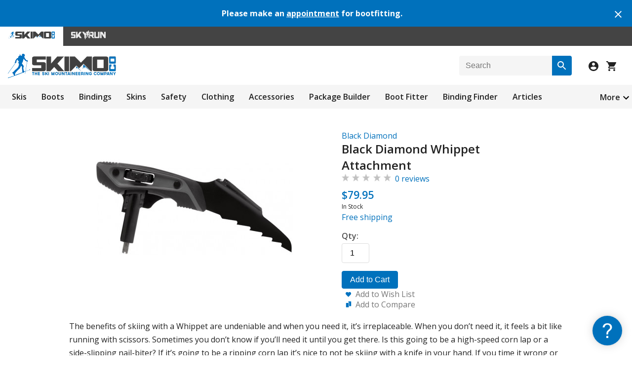

--- FILE ---
content_type: text/html; charset=utf-8
request_url: https://skimo.co/black-diamond-whippet-attachment
body_size: 11133
content:
<!DOCTYPE html>
<html lang="en">
<head>
  <title>Black Diamond Whippet Attachment</title>
  <meta name="description" content="The benefits of skiing with a Whippet are undeniable and when you need it, it&rsquo;s irreplaceable. When you don&rsquo;t need it, it feels a bit like running with scissors. Sometimes you don&rsquo;t know if you&rsquo;ll need it until you get there. Is this going to be a high-sp..." />    <link href="https://www.skimo.co/image/data/icon.png" rel="icon" />  <link href="https://skimo.co/black-diamond-whippet-attachment" rel="canonical" />  <link rel="stylesheet" type="text/css" href="https://www.skimo.co/catalog/view/theme/skimo/stylesheet/min.css?v=5031" />

  <link rel="stylesheet" type="text/css" href="https://www.skimo.co/catalog/view/javascript/slick/slick.css" media="screen" /><link rel="stylesheet" type="text/css" href="https://www.skimo.co/catalog/view/javascript/jquery/fancybox/jquery.fancybox.min.css" media="screen" /><link rel="stylesheet" type="text/css" href="https://www.skimo.co/catalog/view/javascript/jquery/cloudzoom/cloud-zoom.css?v=3" media="screen" />      <meta name="viewport" content="width=device-width, initial-scale=1.0" />
    <link id="responsive" rel="stylesheet" type="text/css" href="https://www.skimo.co/catalog/view/theme/skimo/stylesheet/responsive.min.css?v=5031" />
    <script type="text/javascript" src="https://www.skimo.co/catalog/view/javascript/jquery/jquery-1.12.4.min.js"></script>
  <script type="text/javascript" src="https://www.skimo.co/catalog/view/javascript/common.min.js?v=5031"></script>
    <script type="text/javascript" src="https://www.skimo.co/catalog/view/javascript/slick/slick.min.js"></script><script type="text/javascript" src="https://www.skimo.co/catalog/view/javascript/jquery/cloudzoom/cloud-zoom.1.0.2.min.js?v=3"></script><script type="text/javascript" src="https://www.skimo.co/catalog/view/javascript/jquery/minitip/jquery.miniTip.min.js?v=1"></script><script type="text/javascript" src="https://www.skimo.co/catalog/view/javascript/jquery/fancybox/jquery.fancybox.min.js"></script>	    <script async src="https://www.googletagmanager.com/gtag/js?id=G-02ELW0XJ3V"></script>
<script>
  window.dataLayer = window.dataLayer || [];
  function gtag(){dataLayer.push(arguments);}
  gtag('js', new Date());
  gtag('config', 'G-02ELW0XJ3V', {'allow_enhanced_conversions':true});
</script>    <link href="https://fonts.googleapis.com/css?family=Open+Sans:300,400,600,700&display=swap" rel="stylesheet" type="text/css">
</head>
<body>

  <div class="alertBar">
    <div class="alertBar-text">
      <h4>Please make an <a href='https://skimo.youcanbook.me/'>appointment</a> for bootfitting.</h4>
    </div>
    <div class="alertBar-close">
      <a onclick="closeAlert('1202');"><img src="https://www.skimo.co/catalog/view/theme/skimo/image/close-white.svg"></a>
    </div>
  </div>
  
<div class="storeNavigation">
      <div class="storeSelection activeStore">
      <img src="https://www.skimo.co/catalog/view/theme/skimo/image/skimoStore.svg" alt="Skimo Co"/>
    </div>
        <a href="https://skyrun.skimo.co/">
      <div class="storeSelection">
        <img src="https://www.skimo.co/catalog/view/theme/skimo/image/skyrunStore.svg" alt="SkyRun"/>
      </div>
    </a>
  </div>

<div id="container" class="skimo">
  <div id="header">
    <div id="headerLogoAndIcons">
      <div id="logo">
        <a href="/">
          <img src="https://www.skimo.co/image/data/logo.png" title="Skimo Co" alt="Skimo Co" class="logoInNavigation"/>
        </a>
      </div>
      <div id="searchBoxAndIcons">
        <div id="search-box" class="search-box">
          <div id="btn-search" class="button-search" title="Search"></div>
          <input id="search" type="text" placeholder="Search" />
        </div>
        <div id="iconsForHeader">
          <img id="searchIcon" src="https://www.skimo.co/catalog/view/theme/skimo/image/search-icon.svg" class="searchIcon">
                      <a id="login" href="/account/login">
              <img src="https://www.skimo.co/catalog/view/theme/skimo/image/account-icon.svg">
            </a>
                    <a id="checkout" href="/checkout/simple">
            <div class="header-shoppingCartImage">
              <img src="https://www.skimo.co/catalog/view/theme/skimo/image/shopping-cart.svg">
                          </div>
          </a>
        </div>
      </div>
    </div>

    <div id="searchBoxPopUp">
      <div class="search-box search-box-pop-up">
       <div class="button-search" title="Search"></div>
       <input type="text" placeholder="Search" />
      </div>
    </div>

    <div class="priorityNavigation">
      <div class="moreButton">
        <a>More</a>
        <img width="24" height="24" src="https://www.skimo.co/catalog/view/theme/skimo/image/arrow-down.svg" class='dropdownImage'>
      </div>
      <ul class="visible-links">
                  <li><a href="/skis">Skis</a>
            <div>
                          <ul>
                                                              <li><a href="/race-skis">Race</a></li>
                                                                <li><a href="/mountaineering-skis">Mountaineering</a></li>
                                                                <li><a href="/backcountry-skis">Touring</a></li>
                                                                <li><a href="/powder-skis">Powder</a></li>
                                            </ul>
                        </div>
          </li>
                  <li><a href="/boots">Boots</a>
            <div>
                          <ul>
                                                              <li><a href="/race-boots">Race</a></li>
                                                                <li><a href="/alpine-touring-boots">Touring</a></li>
                                                                <li><a href="/freeride-boots">Freeride</a></li>
                                                                <li><a href="/boot-parts">Parts &amp; Accessories</a></li>
                                            </ul>
                        </div>
          </li>
                  <li><a href="/bindings">Bindings</a>
            <div>
                          <ul>
                                                              <li><a href="/race-bindings">Race</a></li>
                                                                <li><a href="/ski-mountaineering-bindings">Lean</a></li>
                                                                <li><a href="/alpine-touring-bindings">Full-featured</a></li>
                                                                <li><a href="/binding-parts">Parts &amp; Accessories</a></li>
                                            </ul>
                        </div>
          </li>
                  <li><a href="/skins">Skins</a>
            <div>
                          <ul>
                                                              <li><a href="/race-skins">Race</a></li>
                                                                <li><a href="/precut-skins">Precut</a></li>
                                                                <li><a href="/climbing-skins">Trim to Fit</a></li>
                                                                <li><a href="/skin-rolls">Off the Roll</a></li>
                                                                <li><a href="/skin-parts">Parts &amp; Accessories</a></li>
                                            </ul>
                        </div>
          </li>
                  <li><a href="/safety">Safety</a>
            <div>
                          <ul>
                                                              <li><a href="/helmets">Helmets</a></li>
                                                                <li><a href="/avalanche-safety">Avalanche Safety</a></li>
                                                                <li><a href="/mountaineering">Mountaineering</a></li>
                                            </ul>
                        </div>
          </li>
                  <li><a href="/clothing">Clothing</a>
            <div>
                          <ul>
                                                              <li><a href="/jackets">Men's Tops</a></li>
                                                                <li><a href="/womens-jackets">Women's Tops</a></li>
                                                                <li><a href="/pants">Men's Bottoms</a></li>
                                                                <li><a href="/womens-pants">Women's Bottoms</a></li>
                                                                <li><a href="/race-suits">Men's Suits</a></li>
                                                                <li><a href="/womens-suits">Women's Suits</a></li>
                                                                <li><a href="/life">Lifestyle</a></li>
                                            </ul>
                        </div>
          </li>
                  <li><a href="/accessories">Accessories</a>
            <div>
                          <ul>
                                                              <li><a href="/poles">Poles</a></li>
                                                                <li><a href="/backpacks">Packs</a></li>
                                                                <li><a href="/goggles">Vision</a></li>
                                                                <li><a href="/gloves">Hands</a></li>
                                                                <li><a href="/hats">Head</a></li>
                                                                <li><a href="/socks">Feet</a></li>
                                                                <li><a href="/watches">Watches</a></li>
                                                                <li><a href="/nutrition">Fuel &amp; Hydration</a></li>
                                                                <li><a href="/tuning">Tuning</a></li>
                                                                <li><a href="/books">Library</a></li>
                                                                <li><a href="/etc">Etc</a></li>
                                            </ul>
                        </div>
          </li>
              </ul>
      <ul class="hidden-links hidden">
              <li><a href='/packages'>Package Builder</a></li>
              <li><a href='/boot-fitter'>Boot Fitter</a></li>
              <li><a href='/binding-finder'>Binding Finder</a></li>
              <li><a href='/article/index'>Articles</a></li>
              <li><a href='/objectives'>Ski Objectives</a></li>
              <li><a href='/product/compare'>Comparisons</a></li>
              <li><a href='/product/specials'>Sale Items</a></li>
              <li><a href='/used-gear'>Used</a></li>
            </ul>
    </div>
  </div>
<div id="content">
  <div class="product-info">
          <div class="left">
                  <div class="image">
            	            <a href="https://www.skimo.co/image/data/black-diamond/2018/whippet-attachment.jpg" title="Black Diamond Whippet Attachment" class='cloud-zoom' id='zoom1' rel="position:'product-right', showTitle:false, adjustX:-10">
	              <img src="https://www.skimo.co/image/cache/data/black-diamond/2018/whippet-attachment-400.jpg" title="Black Diamond Whippet Attachment" alt="Black Diamond Whippet Attachment" id="image" />
	            </a>
                      </div>
                      </div>
        <div id="product-right" class="right">
      <div class="description">
                 <a href="/black-diamond">Black Diamond</a>
              </div>
	    <div class="prod-title">
        <h1>Black Diamond Whippet Attachment</h1>
      </div>
      <div id="reviewsOnProducts" class="marginBottom8px">
        <img src="https://www.skimo.co/catalog/view/theme/skimo/image/stars-0.png" alt="0 reviews" class="reviewStars"/>&nbsp;
        <a onclick="$('body, html').animate({scrollTop:$('#tab-review').offset().top},300);" >0 reviews</a>
      </div>

    			      <div class="price centerOnMobile">
		          			      <span id="price">$79.95</span>
              <span id="special" class="price-new" style="display:none;"></span>
	                                    <p id="stock_text">In Stock</p>
                              <h6><a href='/shipping' style='text-decoration:none;'>Free shipping</a></h6>
                          		          	      </div>
 	     
       	      <div class="cart">
          		        <div id="buttonAndQuantityDiv">
              <div id="quantitySelectionDiv">
                <label class="fieldLabel">
                  Qty:                </label>
                <input id="quantity" type="text" name="quantity" size="2" value="1" />
              </div>
		          <input type="hidden" name="product_id" value="2209" />
              <div class="width100Percent">
                <button id="buy" type="button">Add to Cart</button>
              </div>
		        </div>
	                              		        <div class="add-to">
	          	            <a class="wishlist1" onclick="addToWishList('2209');">Add to Wish List</a><br />
	          	            <a class="compare1" onclick="toggleCompare('2209','https://www.skimo.co/image/cache/data/black-diamond/2018/whippet-attachment-400.jpg');">Add to Compare</a>
	          </div>
          	      </div>
	    </div>
	  </div>

  <div class="tab-content marginBottom24px">
    <p>The benefits of skiing with a Whippet are undeniable and when you need it, it’s irreplaceable. When you don’t need it, it feels a bit like running with scissors. Sometimes you don’t know if you’ll need it until you get there. Is this going to be a high-speed corn lap or a side-slipping nail-biter? If it’s going to be a ripping corn lap it’s nice to not be skiing with a knife in your hand. If you time it wrong or plans change and its slide-for-life conditions, whip out the Black Diamond Whippet Attachment and whip it onto your Whippet Ready pole. If you know how great a Whippet is, this will be a no-brainer. If you haven’t yet experienced the joy of a Whippet, it should be at the top of your list of new gear to try. The Black Diamond Whippet Attachment is your friend in too many situations to list. Sold as a <strong>single</strong> unit; i.e., you need two for a pair of poles.</p>

<ul>
	<li>Compatible with all Whippet Ready poles, such as the <a href="/black-diamond-traverse-wr-2-poles">Traverse 2</a>.</li>
	<li>ClickLock mechanism establishes a solid connection to any Whippet Ready pole.</li>
	<li>Large canard wing provides extra purchase in the snow for self-arrest.</li>
	<li>Steel pick is sturdy and will withstand dings from rocks.</li>
	<li>The next generation of the famed <a href="/black-diamond-whippet-pole">Whippet</a> pole.</li>
</ul>  </div>

      <div id="tab-attribute" class="tab-content marginBottom40px">
      <table class="attribute">
              <thead>
          <tr>
            <td colspan="2">
            	Specifications            </td>
          </tr>
        </thead>
        <tbody>
                  <tr>
            <td>
            	Weight              <br /><nobr style='font-weight:normal'>convert to <a href='javascript:;' onclick="jQuery.cookie('unit','oz',9999); jQuery.cookie('jch',1); window.location.reload();">ounces</a></nobr>            </td>
            <td>148g</td>
          </tr>
                    <tr>
            <td>
            	Specs Verified                          </td>
            <td>Yes</td>
          </tr>
                          </tbody>
              <thead>
          <tr>
            <td colspan="2">
            	Design            </td>
          </tr>
        </thead>
        <tbody>
                  <tr>
            <td>
            	 <nobr>Materials <a class='tooltip' title="The primary materials used to construct the product.">&nbsp;</a></nobr>                          </td>
            <td>Steel pick</td>
          </tr>
                          </tbody>
              <thead>
          <tr>
            <td colspan="2">
            	Skimo Co Says            </td>
          </tr>
        </thead>
        <tbody>
                  <tr>
            <td>
            	Usage                          </td>
            <td>Ski mountaineering, steep skiing</td>
          </tr>
                    <tr>
            <td>
            	Notes                          </td>
            <td>Self-arrest capability added to a pole</td>
          </tr>
                    <tr>
            <td>
            	Bottom Line                          </td>
            <td>A safer Whippet</td>
          </tr>
                          </tbody>
            </table>
    </div>
  
      <div>
      <h2 class="marginBottom4px bold">Related Products</h2>
      <div class="featuredProducts">
              <div class="productBox" onclick="window.location='/black-diamond-carbon-whippet';">
                      <div class="image relatedProductImage">
              <a href="/black-diamond-carbon-whippet">
                <img src="https://www.skimo.co/image/cache/data/black-diamond/2019/carbon-whippet-201.jpg" alt="Black Diamond Carbon Whippet" />
              </a>
            </div>
                    <div class="name featured-productTitle">
            <a href="/black-diamond-carbon-whippet">Black Diamond Carbon Whippet</a>
          </div>
                      <div class="price">
                              $189.95                          </div>
                    <div class="rating featured-productRating">
  	        <img class="reviewStars" src="https://www.skimo.co/catalog/view/theme/skimo/image/stars-5.png" alt="4" />
          </div>
        </div>
              <div class="productBox" onclick="window.location='/black-diamond-traverse-wr-2-poles';">
                      <div class="image relatedProductImage">
              <a href="/black-diamond-traverse-wr-2-poles">
                <img src="https://www.skimo.co/image/cache/data/black-diamond/2021/traverse-wr-2-poles-201.jpg" alt="Black Diamond Traverse WR 2 Pole" />
              </a>
            </div>
                    <div class="name featured-productTitle">
            <a href="/black-diamond-traverse-wr-2-poles">Black Diamond Traverse WR 2 Pole</a>
          </div>
                      <div class="price">
                              $154.95                          </div>
                    <div class="rating featured-productRating">
  	        <img class="reviewStars" src="https://www.skimo.co/catalog/view/theme/skimo/image/stars-0.png" alt="0" />
          </div>
        </div>
              <div class="productBox" onclick="window.location='/black-diamond-alpine-whippet-attachment';">
                      <div class="image relatedProductImage">
              <a href="/black-diamond-alpine-whippet-attachment">
                <img src="https://www.skimo.co/image/cache/data/black-diamond/2019/alpine-whippet-attachment-201.jpg" alt="Black Diamond Alpine Whippet Attachment" />
              </a>
            </div>
                    <div class="name featured-productTitle">
            <a href="/black-diamond-alpine-whippet-attachment">Black Diamond Alpine Whippet Attachment</a>
          </div>
                      <div class="price">
                              $89.95                          </div>
                    <div class="rating featured-productRating">
  	        <img class="reviewStars" src="https://www.skimo.co/catalog/view/theme/skimo/image/stars-5.png" alt="4" />
          </div>
        </div>
      	    </div>
	  </div>
  
    
  <div id="tab-review" class="tab-content">
    <h2 class="marginBottom4px bold">Questions &amp; Reviews</h2>
    <input type="hidden" id="type" name="type" value="" />
    <div id="review"><div class="review-list borderRadius4px" id="r50563">
  <div class="header">
	  <div class="date">12/31/2023</div>
	  <div class="rating">
	    	      Question from
	    	    <b>
	    	      Brian	    	    </b>
      	  </div>
	  <span class='clear'>&nbsp;</span>
  </div>
  <div class="body">
	  	  <div class="text">Are the Pursuit series trekking poles whippet compatible?</div>
	  		  <div class="review-list no-border-left-right paddingLeft16px">
        <div class="commentHeader">
          <div class="date">1/1/2024</div>
          <div class="rating">
                           Answer from
                        <b>
                                  <a href='/profile/view?skier=69747'>Niko M</a>
                            </b>
          </div>
          <span class='clear'>&nbsp;</span>
        </div>
        <div class="body">
                    <div class="text">Brian,  The Pursuit poles are Not.<br />Only models that say WR or Whippet compatible are.  The Traverse WR is and the only trekking pole is the <a href='https://skimo.co/black-diamond-alpine-carbon-cork-poles'>Alpine Carbon</a>.</div>
        </div>
		  </div>
	  	  <div class="reply">
	    <i>Answer this question:</i><br/>
	    <textarea onfocus='expand(this);' onclick='return login_verify();' rows='1' style='height:auto;'></textarea><br />
      	    <div class="buttons reviewField" style="display:none;">
        <button onclick='reply(50563,this);'>Post Answer</button>
	    </div>
	  </div>
  </div>
</div>
<div class="review-list borderRadius4px" id="r29767">
  <div class="header">
	  <div class="date">3/22/2021</div>
	  <div class="rating">
	    	      Question from
	    	    <b>
	    	      Tim Burr	    	    </b>
      	  </div>
	  <span class='clear'>&nbsp;</span>
  </div>
  <div class="body">
	  	  <div class="text">I don't see &quot;WR&quot; noted for the BD Expedition 3 poles, but was curious if this attachment compatible with them?<br /><br />https://www.blackdiamondequipment.com/en_US/product/expedition-3-ski-poles/?utm_source=google&amp;utm_medium=organic&amp;utm_campaign=surfaces</div>
	  		  <div class="review-list no-border-left-right paddingLeft16px">
        <div class="commentHeader">
          <div class="date">3/23/2021</div>
          <div class="rating">
                           Answer from
                        <b>
                                  <a href='/profile/view?skier=37677'>Will McD</a>
                            </b>
          </div>
          <span class='clear'>&nbsp;</span>
        </div>
        <div class="body">
                    <div class="text">Hi Tim,<br />It would appear that the Expedition 3 poles are not  &quot;Whippet Ready&quot; and won't work with whippet attachments.</div>
        </div>
		  </div>
	  	  <div class="reply">
	    <i>Answer this question:</i><br/>
	    <textarea onfocus='expand(this);' onclick='return login_verify();' rows='1' style='height:auto;'></textarea><br />
      	    <div class="buttons reviewField" style="display:none;">
        <button onclick='reply(29767,this);'>Post Answer</button>
	    </div>
	  </div>
  </div>
</div>
<div class="review-list borderRadius4px" id="r13619">
  <div class="header">
	  <div class="date">11/15/2018</div>
	  <div class="rating">
	    	      Question from
	    	    <b>
	    	      <a href='/profile/view?skier=5135'>Shawn F</a>
      	    </b>
      	  </div>
	  <span class='clear'>&nbsp;</span>
  </div>
  <div class="body">
	  	  <div class="text">What poles go with this?<br /><br />Thanks</div>
	  		  <div class="review-list no-border-left-right paddingLeft16px">
        <div class="commentHeader">
          <div class="date">11/19/2018</div>
          <div class="rating">
                           Answer from
                        <b>
                                  <a href='/profile/view?skier=7929'>Trace Leches</a>
                            </b>
          </div>
          <span class='clear'>&nbsp;</span>
        </div>
        <div class="body">
                    <div class="text">Hey Shawn! I think we already spoke about this via email a few days ago, but for anybody else that's reading I'll answer as well. We answered this question very briefly in the description, but the Whippet Attachment is compatible with any of BD's poles that are labeled &quot;WR&quot; (Whippet Ready). We stock some poles that feature the threaded head attachment called the <a href='https://skimo.co/black-diamond-traverse-wr-2-poles'>Traverse WR 2</a>.</div>
        </div>
		  </div>
	  	  <div class="reply">
	    <i>Answer this question:</i><br/>
	    <textarea onfocus='expand(this);' onclick='return login_verify();' rows='1' style='height:auto;'></textarea><br />
      	    <div class="buttons reviewField" style="display:none;">
        <button onclick='reply(13619,this);'>Post Answer</button>
	    </div>
	  </div>
  </div>
</div>
</div>
    <div id="review-title">
      <button class='selector' onclick="change_type('question'); return scroll_to('#review-title');">
        Ask a question
      </button>
      <button class='selector' onclick="change_type('review'); return scroll_to('#review-title');">
        Write a review
      </button>
      <button class='selector min640' onclick="change_type('comment'); return scroll_to('#review-title');">
        Post a comment
      </button>
    </div>
          <p>Earn store credit by writing reviews. <a href='/ski-reviews'>Learn more</a>.</p>
    
    	    <div class="reviewField marginTop8px">
	      <label class="product-label">Your name:
	        <span style='margin-left:10px;'>
	          <i>(or <a class='login' href="/account/login" onclick="login_open();return false;">Login</a>)</i>
	        </span>
        </label>
	      <input id="name" type="text" name="name" value="" />
	    </div>
	    <div class="reviewField">
        <label class="product-label">Your e-mail:</label>
	      <input id="email" type="text" name="email" value="" />
	    </div>
        <div class="reviewField review-field">
	    <label class="product-label marginTop8px">Overall rating:</label>
        <div id="selectNumberOfStars" class="formField">
                      <label class="containerRadio">
              <input type="radio" name="rating" value="1">
              1 stars
              <span class="checkmarkRadio"></span>
            </label>
                      <label class="containerRadio">
              <input type="radio" name="rating" value="2">
              2 stars
              <span class="checkmarkRadio"></span>
            </label>
                      <label class="containerRadio">
              <input type="radio" name="rating" value="3">
              3 stars
              <span class="checkmarkRadio"></span>
            </label>
                      <label class="containerRadio">
              <input type="radio" name="rating" value="4">
              4 stars
              <span class="checkmarkRadio"></span>
            </label>
                      <label class="containerRadio">
              <input type="radio" name="rating" value="5">
              5 stars
              <span class="checkmarkRadio"></span>
            </label>
                  </div>
    </div>

    <div class="reviewField review-field">
      <label class="product-label">Familiarity:</label>
      <div class="styledSelect">
        <select name="familiarity">
          <option value="">-- Select --</option>
          <option value="1">Haven't used</option>
          <option value="2">Used a few times</option>
          <option value="3">Used regularly</option>
          <option value="4">Downright abused</option>
        </select>
      </div>
    </div>

    <div class="reviewField">
      <label id='prompt' class="product-label marginTop8px">Your review:</label>
      <textarea id="text" name="text" cols="40" rows="8" style="width: 98%;"></textarea>
    </div>

          <div class="reviewField">
        <label class="product-label">What is 4 + 11?</label>
        <input id="captcha" type="text" name="captcha" value="" />
      </div>
      <div class="reviewField">
        <label class="product-label">Your website (optional):</label>
        <input id="website" type="text" name="website" value="" />
      </div>
        <input type="hidden" id="photo" name="image" value="" class="photo-val" />

    <div class="reviewField">
      <label class="product-label">Add a photo</label>
      <div id="circleAroundImage">
        <img id='button-camera' title='Upload photo' src='https://www.skimo.co/catalog/view/theme/skimo/image/camera.png' />
      </div>
    </div>
    <div id="submit-btn" class="buttons reviewField">
      <button id="button-review">Submit Review</button>
    </div>
  </div>

      <span class='modelInfo'>Model: Whippet Attachment</span>
        <span class='modelInfo'>MPN: 111567</span>
        <span class='modelInfo'>UPC: 0793661366706</span>
  </div>

<script type="text/javascript"><!--
$('#buy').bind('click', function() {
  $.ajax({
    url: '/checkout/cart/add',
    type: 'post',
    data: $('.product-info input[type=\'text\'], .product-info input[type=\'hidden\'], .product-info input[type=\'radio\']:checked, .product-info input[type=\'checkbox\']:checked, .product-info select'),
    dataType: 'json',
    success: function(json) {
      $('#notification').remove();
      $('.options .error').remove();
      if (json['error']) {
        if (json['error']['option']) {
          for (i in json['error']['option']) {
            $('#option-' + i).after('<span class="error">' + json['error']['option'][i] + '</span>');
          }
        }
      }
      if (json['success']) {
        notify('success',json['success']);
      }
    }
  });
});

function open_image(id) {
  if (jQuery('#container').width()<580) return true;
  $.fancybox.open({
    src:$('#'+id).attr('href'), opts:{ touch:{ vertical:false } }
  });
  return false;
}
function open_pic(pic) {
  if (pic) {
    $.fancybox.open({
      src:$(pic).attr('href'), opts:{ touch:{ vertical:false } }
    });
  } else {
    var start = -1;
    var primary = $('#zoom1').attr('href');
    var images = [];
    $('.cloud-zoom-gallery').each(function(i,e) {
      if (e.getAttribute('id')=='no_image') return;
      images.push(
        { src:$(e).attr('href'), opts:{ thumb:$('img',e).attr('src') } }
      );
      if (e.getAttribute('href')==primary) {
        start = i;
      }
    });
    if (start<0) {
      images.unshift(
        { src:primary, opts:{ thumb:$('#zoom1 img').attr('src') } }
      );
      start++;
    }
    $.fancybox.open(images,{ touch:{ vertical:false }, buttons:["zoom","thumbs","close"], idleTime:false },start);
  }
  return false;
}
if (jQuery('#container').width()<705) {
  jQuery("#zoom1").attr('rel',"position:'inside', showTitle:false, adjustX:-4, adjustY:-4");
}

function change_type(t) {
  if (t) {
    $('#type').val(t);
    $('.reviewField').show();
    if (t=='question') {
      $('.review-field').hide();
      $('#prompt').text("Your question:");
      $('#button-review').text("Submit Question");
    } else if (t=='review') {
      $('.review-field').show();
      $('#prompt').text("Your review:");
      $('#button-review').text("Submit Review");
    } else if (t=='comment') {
      $('.review-field').hide();
      $('#prompt').text("Your comment:");
      $('#button-review').text("Post Comment");
    }
  } else {
    $('.reviewField').hide();
  }
  return false;
}
change_type();

$('#button-review').bind('click', function() {
  $.ajax({
    url: '/product/product/write?product_id=2209',
    type: 'post',
    dataType: 'json',
    data: 'name=' + encodeURIComponent($('input[name=\'name\']').val()) + '&email=' + encodeURIComponent($('input[name=\'email\']').val()) +
          '&type=' + encodeURIComponent($('input[name=\'type\']').val()) + '&text=' + encodeURIComponent($('textarea[name=\'text\']').val()) +
          '&rating=' + encodeURIComponent($('input[name=\'rating\']:checked').val() ? $('input[name=\'rating\']:checked').val() : '') +
          '&familiarity=' + encodeURIComponent($('select[name=\'familiarity\']').val()) + '&image=' + encodeURIComponent($('input[name=\'image\']').val()) +
          '&captcha=' + encodeURIComponent($('input[name=\'captcha\']').val()) + '&website=' + encodeURIComponent($('input[name=\'website\']').val()) ,
    beforeSend: function() {
      $('#notification').remove();
      $('#button-review').attr('disabled', true).after('<img class="loading" src="/catalog/view/image/loading-small.gif" />');
    },
    complete: function() {
      $('.loading').remove();
      $('#button-review').attr('disabled', false);
    },
    success: function(data) {
      if (data['error']) {
        notify('warning',data['error']);
      }
      if (data['success']) {
        notify('success',data['success']);
        $('input[name=\'name\']').val('');
        $('input[name=\'email\']').val('');
        $('textarea[name=\'text\']').val('');
        $('select[name=\'familiarity\']').val('');
        $('input[name=\'rating\']').prop('checked', false);
        $('input[name=\'captcha\']').val('');
        $('input[name=\'website\']').val('');
        $('.photo-val').val('');
        $('.uploaded').remove();
      }
    }
  });
  return false;
});
function expand(e) {
  e = $(e); e.attr('rows',5); $('.reviewField',e.parent()).show();
  $('#circleAroundImage img',e.parent()).each(function(i,e) {add_upload('button-camera',e.getAttribute('id').substring(13));});
}
function reply(p,e) {
  e = $(e); var ta = $('textarea',e.parent().parent());
  $.ajax({
    url: '/product/product/reply?product_id=2209',
    type: 'post',
    dataType: 'json',
    data: 'parent=' + p + '&text=' + encodeURIComponent(ta.val()) + '&image=' + encodeURIComponent($('#photo'+p).val()),
    beforeSend: function() {
      $('#notification').remove();
      e.attr('disabled', true).after('<img class="loading" src="/catalog/view/image/loading-small.gif" />');
    },
    complete: function() {
      $('.loading').remove();
      e.attr('disabled', false);
    },
    success: function(data) {
      if (data['error']) {
        notify('warning',data['error']);
      }
      if (data['success']) {
        notify('success',data['success']);
        ta.val('');
        $('.photo-val').val('');
        $('.uploaded').remove();
      }
    }
  });
}

var logged = false;
function login_verify() {
  if (logged) return true;
  login_open("Please login to post a reply."); return false;
}


var default_price = '$79.95'; var default_special = ''; var default_from = '';
var base_price = 79.95; var base_special = 0; var base_stock = "In Stock";
var img_map = {}; var price_map = {}; var special_map = {}; var stock_map = {}; var cart_map = {}; var acc_map = {};
function set_option(sort) {
  var single = null;
  for (key in img_map) {
    if (sort==img_map[key]) {
      if (single) {
        var selected = img_map[$(".options option:selected").val()];
        if (selected && selected!=sort) change_data($(".options option:selected").parent().val('').get(0));
        return;
      }
      single = key;
    }
  }
  if (single) change_data($(".options option[value='"+single+"']").parent().val(single).get(0));
}
function toggle_select(e) {
  var div = e.parentNode.parentNode;
  if (e.checked) $('.droplist',div).show(); else {
    $('.droplist',div).hide(); $('select',div).val('');
  }
}
function change_data(e,img) {
  var ov = 0, sv = 0, av = 0, pov_id = jQuery(".options select").val();
  if (typeof price_map[pov_id] !== "undefined") ov += price_map[pov_id];
  if (typeof special_map[pov_id] !== "undefined") sv += special_map[pov_id];
  jQuery(".accessory .checkbox input").each(function (i,s) {
    s = jQuery(s); var div = s.parent().parent(); var pov = div.attr('id').substring(10);
    if (pov==0 || jQuery("option[value='"+pov+"']").is(":selected")) div.show(); else { s.attr('checked',false); div.hide(); }
    if (!s.is(":checked")) return; var selects = jQuery("select",div); var es = selects.length>0 ? selects.first() : s;
    if (es.val() && typeof acc_map[es.val()]!=="undefined") av += acc_map[es.val()];
  });
  if (isNaN(parseInt(pov_id))) {
          jQuery("#price").html(default_from + add_price(default_price,av));
      jQuery("#special").hide();
      jQuery("#price").removeClass("price-old");
        if (pov_id=='oos') {
      notify_me(pov_id);
    }
  } else {
    jQuery("#price").text("$"+(base_price + ov + av).toFixed(2));
    jQuery("#special").text("$"+(base_special + sv + av).toFixed(2));
    if (base_special==0 || (base_price + ov).toFixed(2) == (base_special + sv).toFixed(2)) {
      jQuery("#price").removeClass("price-old"); jQuery("#special").hide();
    } else {
      if (!jQuery("#price").hasClass("price-old")) jQuery("#price").addClass("price-old"); jQuery("#special").show();
    }
  }
  if (e) {
    jQuery("#stock_text").html(typeof stock_map[e.value] !== "undefined" ? stock_map[e.value] : base_stock);
    if (typeof cart_map[e.value] !== "undefined") jQuery("#buy").text(cart_map[e.value]);
  }
}

function add_price(t,d) {
  if (t.charAt(0)=='$') t = t.substring(1);
  return "$" + (parseFloat(t) + d).toFixed(2);
}

function add_upload(button,parent) {
  var id = '#' + button + (parent ? parent : '');
  new AjaxUpload(id, {
    action: 'product/product/upload',
    name: 'file',
    autoSubmit: true,
    responseType: 'json',
    onSubmit: function(file, extension) {
      $('#notification').remove();
      $(id).attr('disabled', true).attr('src','/catalog/view/image/loading-small.gif');
    },
    onComplete: function(file, json) {
      $('.loading').remove();
      $(id).attr('disabled', false).attr('src','https://www.skimo.co/catalog/view/theme/skimo/image/camera.png');
      if (json['error']) {
        notify('warning',json['error']);
      } else {
        $('.uploaded').remove();
        $('#photo'+(parent ? parent : '')).val(json['file']);
        $(id).parent().before('<img src="' + json['thumb'] + '" class="uploaded" />');
      }
    }
  });
}

function notify_me(m) {
  popup_open('product/product/notify?' + (m ? 'message=' + m : '') + '&product_id=2209&product_option_value_id=' + $('div.option select').val());
}

function subscribe(o) {
  popup_open('product/product/subscribe?quantity=' + $('#quantity').val() + '&product_id=2209&product_option_value_id=' + $('div.option select').val());
}

$(document).ready(function() {
  $('.modelInfo').hide();
  $.ajax({
    type: "GET",
    url: "https://www.skimo.co/catalog/view/javascript/jquery/ajaxupload.js",
    dataType: "script",
    cache: true,
    complete: function() { add_upload('button-camera'); }
  });
	$('.featuredProducts').slick({
		slidesToShow: 4,
    slidesToScroll: 4,
		autoplay: false,
		dots: true,
		responsive: [
      {
        breakpoint: 900,
        settings: {
          slidesToShow: 3,
          slidesToScroll: 3,
        }
      },
      {
        breakpoint: 680,
        settings: {
          slidesToShow: 2,
          slidesToScroll: 2,
        }
      },
      {
        breakpoint: 400,
        settings: {
          slidesToShow: 1,
          slidesToScroll: 1,
        }
      }
    ]
  });
  $('.tooltip').miniTip({anchor:'e',aHide:false});
});
//--></script>
<div class="product-compareSection position2" style='display:none;'>
  <div class="product-compareSection-header">
    <h2 class="bold">Compare (<span id="compare-count">0</span>)</h2>
    <div class="product-compareSection-icons">
      <img src="https://www.skimo.co/catalog/view/theme/skimo/image/minimize-24px.svg" class="product-compareSection-minimize" style="opacity:.6">
      <img src="https://www.skimo.co/catalog/view/theme/skimo/image/close.svg" class="product-compareSection-close" onclick="clearCompare();">
    </div>
  </div>
  <div class="product-compareSection-listOfProducts">
    <div class="product-compareSection-overflow" style="display:none;">
      <p id="overflow-text" class="marginTop20px semiBold" style="line-height: 1.2"></p>
    </div>
    <div class="product-compareSection-view">
      <p class="marginTop20px semiBold" style="line-height: 1.2"><a id='view_compare' href="/product/compare">View<br>products</a></p>
    </div>
  </div>
</div>
<script type="text/javascript">
$(document).ready(function() {
  $(".product-compareSection-minimize, .product-compareSection-header h2").click(function() {
   	$(".product-compareSection").toggleClass("position1 position2");
  });
});
</script>
  <div class="socialMediaFooterBox">
    <h2>Follow us on social media</h2>
    <div class="iconsBoxForFooter">
      <a href='https://instagram.com/skimo_co/'>
        <img src="https://www.skimo.co/catalog/view/theme/skimo/image/instagramLogo.png">
      </a>
      <a href='https://www.facebook.com/SkimoCo'>
        <img src="https://www.skimo.co/catalog/view/theme/skimo/image/facebookLogo.png">
      </a>
      <a href='/feed/rss'>
        <img src="https://www.skimo.co/catalog/view/theme/skimo/image/rssLogo.png">
      </a>
    </div>
  </div>
  <div id="footer">
    <div class="footerTextContainer">
      <div class="column">
        <h3>Information</h3>
        <ul>
          <li><a href="/about">About Us</a></li>
          <li><a href="/article/index">News &amp; Articles</a></li>
          <li><a href="/privacy">Privacy</a> / <a href="/terms">Terms</a></li>
        </ul>
      </div>
      <div class="column">
        <h3>Customer Service</h3>
        <ul>
          <li><a href="/information/contact">Contact Us</a></li>
          <li><a href="/shipping">Shipping &amp; Services</a></li>
          <li><a href="/account/return/policy">Returns &amp; Warranty</a></li>
        </ul>
      </div>
      <div class="column account-column">
        <h3>My Account</h3>
        <ul>
          <li><a href="/account/account">Home</a></li>
          <li><a href="/account/order">Order History</a></li>
          <li><a href="/account/wishlist">Wish List</a></li>
        </ul>
      </div>
      <div class="column">
        <h3>Extras</h3>
        <ul>
          <li><a href="/product/specials">Specials</a></li>
          <li><a href="/account/voucher">Gift Certificates</a></li>
          <li><a href="/product/manufacturer">Brands</a></li>
        </ul>
      </div>
      <div class="column contact-column">
        <ul>
          <li class="email-cl"><a href="mailto:help@skimo.co">help@skimo.co</a></li>
          <li class="phone-cl" title="(801) 942-9084"><a href="tel:(801) 942-9084">(801) 942-9084</a></li>
          <li class="address-cl">Salt Lake City, UT</li>
        </ul>
      </div>
    </div>
  </div>
       <div id='fullscreen'>View <a href='javascript:toggle_fs();'>full screen</a> version</div>
  </div>
<script type="text/javascript">
  var enchant = enchant || [];
</script>
<script src="//platform.enchant.com" data-enchant-messenger-id="3a90f06c" async></script>
<script type="text/javascript">
<!--
$(document).ready(function() {
  $("a:contains('Sale Items')").css('color','red');
});
//-->
</script>
</body></html>